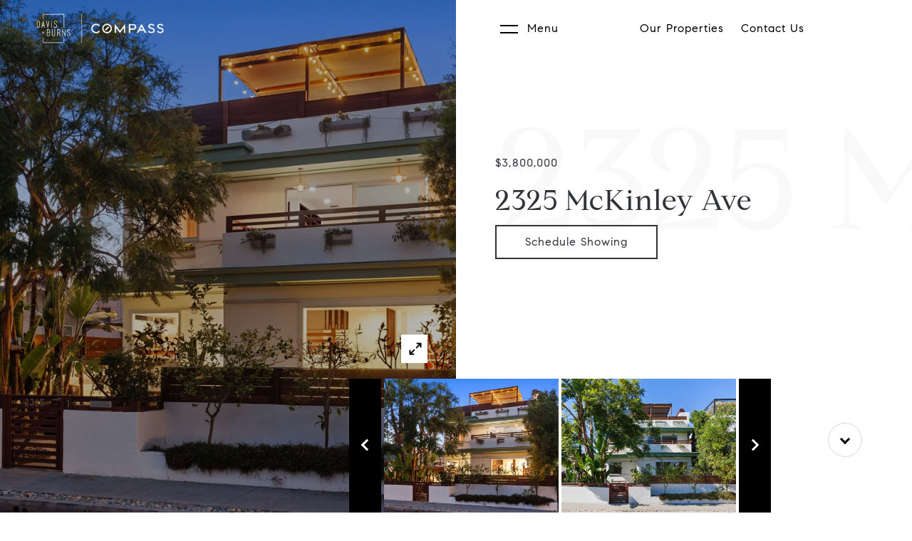

--- FILE ---
content_type: text/html; charset=utf-8
request_url: https://bss.luxurypresence.com/buttons/googleOneTap?companyId=dc2c4bea-0545-414e-8cdf-cb71c70d4c10&websiteId=bb765b67-e539-4f43-81c4-ec4714cc26b1&pageId=0796691d-54d3-4f24-9c86-4b0ef1ad19bf&sourceUrl=https%3A%2F%2Fdavisandburns.com%2Fproperties%2F2325-mckinley-ave&pageMeta=%7B%22sourceResource%22%3A%22properties%22%2C%22pageElementId%22%3A%2217a2dba9-dc04-4a78-bdbd-5987de91b270%22%2C%22pageQueryVariables%22%3A%7B%22property%22%3A%7B%22id%22%3A%2217a2dba9-dc04-4a78-bdbd-5987de91b270%22%7D%2C%22properties%22%3A%7B%22relatedNeighborhoodPropertyId%22%3A%2217a2dba9-dc04-4a78-bdbd-5987de91b270%22%2C%22sort%22%3A%22salesPrice%22%7D%2C%22neighborhood%22%3A%7B%7D%2C%22pressReleases%22%3A%7B%22propertyId%22%3A%2217a2dba9-dc04-4a78-bdbd-5987de91b270%22%7D%7D%7D
body_size: 2837
content:
<style>
  html, body {margin: 0; padding: 0;}
</style>
<script src="https://accounts.google.com/gsi/client" async defer></script>
<script>
const parseURL = (url) => {
    const a = document.createElement('a');
    a.href = url;
    return a.origin;
}

const login = (token, provider, source)  => {
  const origin = (window.location != window.parent.location)
    ? parseURL(document.referrer)
    : window.location.origin;  
  const xhr = new XMLHttpRequest();
  xhr.responseType = 'json';
  xhr.onreadystatechange = function() {
    if (xhr.readyState === 4) {
      const response = xhr.response;
      const msg = {
        event: response.status,
        provider: provider,
        source: source,
        token: token
      }
      window.parent.postMessage(msg, origin);
    }
  }
  xhr.withCredentials = true;
  xhr.open('POST', `${origin}/api/v1/auth/login`, true);
  xhr.setRequestHeader("Content-Type", "application/json;charset=UTF-8");
  xhr.send(JSON.stringify({
    token,
    provider,
    source,
    websiteId: 'bb765b67-e539-4f43-81c4-ec4714cc26b1',
    companyId: 'dc2c4bea-0545-414e-8cdf-cb71c70d4c10',
    pageId: '0796691d-54d3-4f24-9c86-4b0ef1ad19bf',
    sourceUrl: 'https://davisandburns.com/properties/2325-mckinley-ave',
    pageMeta: '{"sourceResource":"properties","pageElementId":"17a2dba9-dc04-4a78-bdbd-5987de91b270","pageQueryVariables":{"property":{"id":"17a2dba9-dc04-4a78-bdbd-5987de91b270"},"properties":{"relatedNeighborhoodPropertyId":"17a2dba9-dc04-4a78-bdbd-5987de91b270","sort":"salesPrice"},"neighborhood":{},"pressReleases":{"propertyId":"17a2dba9-dc04-4a78-bdbd-5987de91b270"}}}',
    utm: '',
    referrer: ''
  }));
}

function getExpirationCookie(expiresInMiliseconds) {
  const tomorrow  = new Date(Date.now() + expiresInMiliseconds); // The Date object returns today's timestamp
  return `davisandburns.com-SID=true; expires=${tomorrow.toUTCString()}; path=/; Secure; SameSite=None`;
}

function handleCredentialResponse(response) {
  document.cookie = getExpirationCookie(24 * 60 * 60 * 1000); // 1 day
  login(response.credential, 'GOOGLE', 'GOOGLE_SIGN_ON');
}

function handleClose() {
  const msg = {
    event: 'cancel',
    provider: 'GOOGLE',
    source: 'GOOGLE_SIGN_ON'
  }
  const origin = (window.location != window.parent.location)
    ? parseURL(document.referrer)
    : window.location.origin;
  window.parent.postMessage(msg, origin);
  document.cookie = getExpirationCookie(2 * 60 * 60 * 1000); // 2 hours
}

</script>
<div id="g_id_onload"
  data-client_id="673515100752-7s6f6j0qab4skl22cjpp7eirb2rjmfcg.apps.googleusercontent.com"
  data-callback="handleCredentialResponse"
  data-intermediate_iframe_close_callback="handleClose"
  data-state_cookie_domain = "davisandburns.com"
  data-allowed_parent_origin="https://davisandburns.com"
  data-skip_prompt_cookie="davisandburns.com-SID"
  data-cancel_on_tap_outside="false"
></div>